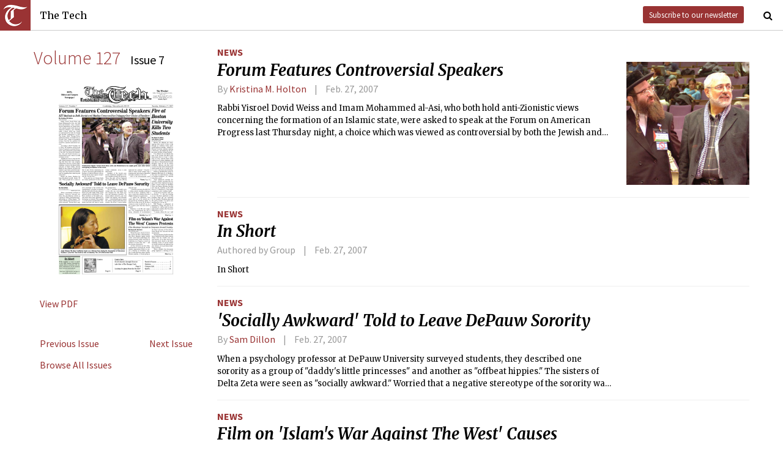

--- FILE ---
content_type: text/html; charset=utf-8
request_url: https://thetech.com/issues/127/7
body_size: 9037
content:
<!DOCTYPE html>
<html lang="en">
  <head>
    
    <meta charset="utf-8">
    <meta http-equiv="X-UA-Compatible" content="IE=Edge,chrome=1">
    <meta name="viewport" content="width=device-width, initial-scale=1.0">

      <meta name="google-site-verification" content="oB452VQ7ZDCRgpTXhrkzty9p-kg2EnnLbIRes8Z2f-8" />
<meta name="description" content="Weekly student newspaper of the Massachusetts Institute Technology in Cambridge. Covering MIT news, opinion, arts, sports, and campus life.">
<link rel="canonical" href="https://thetech.com/issues/127/7">

<meta name="twitter:card" content="summary">
<meta name="twitter:site" content="@thetech">
<meta name="twitter:title" content="Volume 127, Issue 7 | The Tech">
<meta name="twitter:description" content="Weekly student newspaper of the Massachusetts Institute Technology in Cambridge. Covering MIT news, opinion, arts, sports, and campus life.">

<meta property="fb:admins" content="1677870174">
<meta property="og:url" content="https://thetech.com/issues/127/7">
<meta property="og:type" content="website">
<meta property="og:image" content="https://thetech.com/assets/logo@2x-9253509ed2b9d70f7d7d3be80a9a6e9ac90ab1640de33e0bfbc1d48db3a2d2bd.png">
<meta property="og:site_name" content="The Tech">
<meta property="og:title" content="Volume 127, Issue 7 | The Tech">
<meta property="og:description" content="Weekly student newspaper of the Massachusetts Institute Technology in Cambridge. Covering MIT news, opinion, arts, sports, and campus life.">
<meta property="article:publisher" content="https://www.facebook.com/themittech">

    <title>Volume 127, Issue 7 | The Tech</title>
    <meta name="csrf-param" content="authenticity_token" />
<meta name="csrf-token" content="i1CMxZaP6mu9y/68TW8uC7Wat2vS0wUGNRfPsZj3WPep8qqW8vrcoIG3EZV3qAMoPMeaPwf5w1dSebh/ZHxYdQ==" />

    <!-- Le HTML5 shim, for IE6-8 support of HTML elements -->
    <!--[if lt IE 9]>
      <script src="//cdnjs.cloudflare.com/ajax/libs/html5shiv/3.6.1/html5shiv.js" type="text/javascript"></script>
    <![endif]-->

    <link rel="stylesheet" media="all" href="/assets/frontend-6b3cab4a1c80dab7844bed1ec6f78dbf09c98604db85d2e6f90f623c0bbb4268.css" />
    <link rel="stylesheet" media="all" href="https://fonts.googleapis.com/css?family=Source+Sans+Pro:300,400,700|Merriweather:400,400italic,700,700italic,300italic,300.css" />

    <link rel="apple-touch-icon-precomposed" type="image/png" href="/assets/apple-touch-icon-144x144-precomposed-f5878d48539a2789ee3cc43d1c0f2e3b9fc40c143c87b9b60a558319c1f332c7.png" sizes="144x144" />
    <link rel="apple-touch-icon-precomposed" type="image/png" href="/assets/apple-touch-icon-114x114-precomposed-7d947298d1bddab30a671a075637c99a7add20089e752bde0fccd209e0f3d875.png" sizes="114x114" />
    <link rel="apple-touch-icon-precomposed" type="image/png" href="/assets/apple-touch-icon-72x72-precomposed-2f981f99b6ebd29fca76624f7313001cd660de94ae14abaa28a1b9d15512bbb4.png" sizes="72x72" />
    <link rel="apple-touch-icon-precomposed" type="image/png" href="/assets/apple-touch-icon-precomposed-6601a48ee61e7503396a1c2b5bbc044fc979504b1a0f0ac8b78ca074db6b4846.png" />
    <link rel="shortcut icon" type="image/x-icon" href="/assets/favicon-f42b9ca1fbe3eeec567ebfc42a5d0e4afda2bde18d625234d6ea6ffa694b35d9.ico" />
  </head>
  <body class="frontend_issue">

    
      <nav class="navbar ">
  <a class="navbar-menu" href="">
    <img alt="The Tech" class="navbar-logo" src="/assets/logo-edbf50e7afc668307f5a85b80743bedf24fe92e213cee81d8099b3afb828ca8b.png" />
    <span></span>
    <span></span>
    <span></span>
  </a>
  <a class="navbar-title" href="/">The Tech</a>
  <a class="navbar-feedback" href="https://mailchi.mp/0cdaae5d2937/the-tech-newletter-sub" target="_blank">Subscribe to our newsletter</a>
  <a class="navbar-feedback-alt" href="https://mailchi.mp/0cdaae5d2937/the-tech-newletter-sub" target="_blank">Newsletter</a>
  <a class="navbar-search-icon" href=""><i class="fa fa-search"></i></a>
  <form name="search" action="/search" accept-charset="UTF-8" method="get"><input name="utf8" type="hidden" value="&#x2713;" />
    <input name="query" class="navbar-search" type="text" placeholder="Search" value=""></input>
</form>  <a class="navbar-search-icon navbar-search-close-icon"><i class="fa fa-close"></i></a>
</nav>

    <nav class="sidenav">
  <ul>
    <li><a href="/">Home</a></li>
    <li><a href="/news">News</a></li>
    <li><a href="/opinion">Opinion</a></li>
    <li><a href="/arts">Arts</a></li>
    <li><a href="/sports">Sports</a></li>
    <li><a href="/campus-life">Campus Life</a></li>
    <li><a href="/science">Science</a></li>
    <li class="separator"></li>
    <li><a href="/about">About Us</a></li>
    <li><a href="/issues">Past Issues</a></li>
    <li><a href="/photos">Photos</a></li>
    <li><a href="/about/index#policies">Policies</a></li>
    <li><a href="/ads">Advertising</a></li>
    <li><a href="/about/sponsors">Sponsors</a></li>
    <li><a href="/about/donate">Donate</a></li>
    <li><a href="/about/staff">Our Staff</a></li>
    <li><a href="/about/join">Join The Tech</a></li>
    <li class="separator"></li>
    <li><a href="/about/contact">Contact Us</a></li>
    <li><a href="//www.facebook.com/themittech">Facebook</a></li>
    <li><a href="//www.twitter.com/thetech">Twitter</a></li>
  </ul>
</nav>

    <main class="container">
      <div class='list-sidebar'>
<div class='list-sidebar-content issue-sidebar-content'>
<span class='volume'>
Volume 127
</span>
<span class='number'>
Issue 7
</span>
<a href="/issues/127/7/pdf"><img class="pdf-preview" src="https://s3.amazonaws.com/thetech-production/issues/pdf_previews/000/001/848/medium/pdf_preview.png?1475871924" alt="Pdf preview" />
</a><a class="browse-all" href="/issues/127/7/pdf">View PDF</a>
<a class="prev-issue" href="/issues/127/6">Previous Issue</a>
<a class="next-issue" href="/issues/127/8">Next Issue</a>
<a class="browse-all" href="/issues">Browse All Issues</a>
</div>
</div>
<div class='list-articles issue-articles'>
<div class='list-article'>
<div class='article-thumbnail'>
<a href="/2007/02/27/americanprogress-v127-n7"><img src="https://s3.amazonaws.com/thetech-production/images/web_photos/square/35_americanprogress.jpg?1460738739" alt="35 americanprogress" />
</a></div>
<div class='article-info'>
<a class="section" href="/news">News</a>

<h1 class='headline'><a href="/2007/02/27/americanprogress-v127-n7">Forum Features Controversial Speakers</a></h1>
<h4 class='article-meta'>
<span class='byline'>
By
<a class="author" href="/authors/kristina-m-holton">Kristina M. Holton</a>
</span>
<span class='timestamp'>Feb. 27, 2007</span>
</h4>
<p class='lede'>Rabbi Yisroel Dovid Weiss and Imam Mohammed al-Asi, who both hold anti-Zionistic views concerning the formation of an Islamic state, were asked to speak at the Forum on American Progress last Thursday night, a choice which was viewed as controversial by both the Jewish and Muslim communities at MIT. The forum, titled “Foreign Policy and Social Justice: A Jewish View, A Muslim View,” began with prepared lectures from the two speakers followed by a question and answer session.</p>
</div>
</div>
<div class='list-article'>
<div class='article-info'>
<a class="section" href="/news">News</a>

<h1 class='headline'><a href="/2007/02/27/inshort-v127-n7">In Short</a></h1>
<h4 class='article-meta'>
<span class='byline'>
Authored by Group
</span>
<span class='timestamp'>Feb. 27, 2007</span>
</h4>
<p class='lede'>
In Short

</p>
</div>
</div>
<div class='list-article'>
<div class='article-info'>
<a class="section" href="/news">News</a>

<h1 class='headline'><a href="/2007/02/27/sororitywire-v127-n7">&#39;Socially Awkward&#39; Told to Leave DePauw Sorority</a></h1>
<h4 class='article-meta'>
<span class='byline'>
By
<a class="author" href="/authors/sam-dillon-88ad76fe-77e4-411b-805f-c35c04bd421c">Sam Dillon</a>
</span>
<span class='timestamp'>Feb. 27, 2007</span>
</h4>
<p class='lede'>When a psychology professor at DePauw University surveyed students, they described one sorority as a group of &quot;daddy&#39;s little princesses&quot; and another as &quot;offbeat hippies.&quot; The sisters of Delta Zeta were seen as &quot;socially awkward.&quot; Worried that a negative stereotype of the sorority was contributing to a decline in membership that had left its Greek-columned house here half empty, Delta Zeta&#39;s national officers interviewed 35 DePauw members in November, quizzing them about their dedication to increasing recruitment. They judged 23 of the women insufficiently committed and later told them to vacate the sorority house.</p>
</div>
</div>
<div class='list-article'>
<div class='article-info'>
<a class="section" href="/news">News</a>

<h1 class='headline'><a href="/2007/02/27/wireislamfilm-v127-n7">Film on &#39;Islam&#39;s War Against The West&#39; Causes Protests</a></h1>
<h4 class='article-meta'>
<span class='byline'>
By
<a class="author" href="/authors/karen-w-arenson">Karen W. Arenson</a>
</span>
<span class='timestamp'>Feb. 27, 2007</span>
</h4>
<p class='lede'>When &lt;i&gt;Obsession: Radical Islam&#39;s War Against the West&lt;/i&gt;, a documentary that shows Muslims urging attacks on the United States and Europe, was screened recently at the University of California, Los Angeles, it drew an audience of more than 300 — and also dozens of protesters.</p>
</div>
</div>
<div class='list-article'>
<div class='article-info'>
<a class="section" href="/news">News</a>

<h1 class='headline'><a href="/2007/02/27/fire-v127-n7">Fire at Boston University Kills Two Students</a></h1>
<h4 class='article-meta'>
<span class='byline'>
By
<a class="author" href="/authors/brian-r-ballou">Brian R. Ballou</a> and <a class="author" href="/authors/maria-cramer-1db67524-e3bb-46c8-a5c4-cb72de492c54">Maria Cramer</a>
</span>
<span class='timestamp'>Feb. 27, 2007</span>
</h4>
<p class='lede'>Boston fire officials are investigating what caused a blaze to rip through an Audubon Circle apartment building yesterday , killing two Boston University students, injuring a third man, and displacing 30 people, many of them college students.</p>
</div>
</div>

<div class='list-article'>
<div class='article-info'>
<a class="section" href="/world-and-nation">World and Nation</a>

<h1 class='headline'><a href="/2007/02/27/weather-v127-n7">Winter Hangs On</a></h1>
<h4 class='article-meta'>
<span class='byline'>
By
<a class="author" href="/authors/angela-zalucha">Angela Zalucha</a>
</span>
<span class='timestamp'>Feb. 27, 2007</span>
</h4>
<p class='lede'>Despite the approach of the first day of climatological spring on March 1, winter conditions continue to stay with us. As of yesterday evening, Logan Airport had received 1.6 inches of snow from the most recent snowstorm, bringing the seasonal total to 6.4 inches. On this day last year the total was 39.9 inches. It looks like we will have another chance to increase the total late this week and into the weekend, as a low pressure system over the Rockies moves eastward and intensifies. This system brings a whole bag of goodies in terms of precipitation — everything from snow to rain and freezing rain. High temperatures this week will be in the upper 30s°F, while lows will be in the upper 20s°F.</p>
</div>
</div>
<div class='list-article'>
<div class='article-info'>
<a class="section" href="/world-and-nation">World and Nation</a>

<h1 class='headline'><a href="/2007/02/27/long2-v127-n7">Int&#39;l Court of Justice Rules That 1995 Massacre Was a Genocide</a></h1>
<h4 class='article-meta'>
<span class='byline'>
By
<a class="author" href="/authors/marlise-simons">Marlise Simons</a>
</span>
<span class='timestamp'>Feb. 27, 2007</span>
</h4>
<p class='lede'>The International Court of Justice on Monday for the first time called the massacre of Bosnian Muslims at Srebrenica in 1995 an act of genocide, but determined that Serbia itself was not guilty of the enormous crime.</p>
</div>
</div>
<div class='list-article'>
<div class='article-info'>
<a class="section" href="/world-and-nation">World and Nation</a>

<h1 class='headline'><a href="/2007/02/27/long4-v127-n7">CIA Perjury Case Juror Dismissed, Trial Will Continue With 11 Jurors</a></h1>
<h4 class='article-meta'>
<span class='byline'>
By
<a class="author" href="/authors/neil-a-lewis">Neil A. Lewis</a>
</span>
<span class='timestamp'>Feb. 27, 2007</span>
</h4>
<p class='lede'>The judge presiding over the perjury trial of I. Lewis Libby Jr. dismissed one of the jurors in the midst of deliberations on Monday and ruled that the case should go forward with the remaining 11-member jury.</p>
</div>
</div>
<div class='list-article'>
<div class='article-info'>
<a class="section" href="/world-and-nation">World and Nation</a>

<h1 class='headline'><a href="/2007/02/27/long1-v127-n7">Iraqi Blocs Reach an Accord On Oil Revenue Distribution</a></h1>
<h4 class='article-meta'>
<span class='byline'>
By
<a class="author" href="/authors/edward-wong">Edward Wong</a>
</span>
<span class='timestamp'>Feb. 27, 2007</span>
</h4>
<p class='lede'>The Iraqi Cabinet approved a draft of a law on Monday that would set guidelines for nationwide distribution of oil revenues and foreign investment in the immense oil industry. The endorsement reflected a major agreement among the country&#39;s ethnic and sectarian political blocs on one of Iraq&#39;s most divisive issues.</p>
</div>
</div>
<div class='list-article'>
<div class='article-info'>
<a class="section" href="/world-and-nation">World and Nation</a>

<h1 class='headline'><a href="/2007/02/27/long3-v127-n7">Judge Blocks City&#39;s Attempt To Use Obscure Law to Cap Fines</a></h1>
<h4 class='article-meta'>
<span class='byline'>
By
<a class="author" href="/authors/andy-newman">Andy Newman</a>
</span>
<span class='timestamp'>Feb. 27, 2007</span>
</h4>
<p class='lede'>A federal judge on Monday rejected New York City&#39;s attempt to use an obscure 19th-century maritime law to cap its liability in the 2003 crash of a Staten Island ferry at $14 million.</p>
</div>
</div>
<div class='list-article'>
<div class='article-info'>
<a class="section" href="/world-and-nation">World and Nation</a>

<h1 class='headline'><a href="/2007/02/27/long5-v127-n7">Research Uses Sonofusion to Generate Temperatures Hot Enough For Fusion</a></h1>
<h4 class='article-meta'>
<span class='byline'>
By
<a class="author" href="/authors/kenneth-chang">Kenneth Chang</a>
</span>
<span class='timestamp'>Feb. 27, 2007</span>
</h4>
<p class='lede'>Brian Kappus, a physics graduate student at UCLA, tipped the clear cylinder to trap some air bubbles in the clear liquid inside. He clamped the cylinder, upright, on a small turntable and set it spinning. With the flip of another switch, powerful up-and-down vibrations, 50 a second, started shaking the cylinder.</p>
</div>
</div>
<div class='list-article'>
<div class='article-info'>
<a class="section" href="/world-and-nation">World and Nation</a>

<h1 class='headline'><a href="/2007/02/27/shorts1-v127-n7">Shorts (left)</a></h1>
<h4 class='article-meta'>
<span class='byline'>
By
Helene CooperJane PerlezNazila Fathi
</span>
<span class='timestamp'>Feb. 27, 2007</span>
</h4>
<p class='lede'>The coalition of six world powers that has been trying to get Iran to rein in its nuclear program will begin drafting a new U.N. Security Council resolution to ratchet up the pressure again, officials said Monday after a meeting in London.</p>
</div>
</div>
<div class='list-article'>
<div class='article-info'>
<a class="section" href="/world-and-nation">World and Nation</a>

<h1 class='headline'><a href="/2007/02/27/shorts2-v127-n7">Shorts (right)</a></h1>
<h4 class='article-meta'>
<span class='byline'>
By
<a class="author" href="/authors/larry-rohterjames-glanz">Larry RohterJames Glanz</a>
</span>
<span class='timestamp'>Feb. 27, 2007</span>
</h4>
<p class='lede'>No political party currently in power anywhere in the world has governed longer than the Colorado Party here, not even the Kim family&#39;s Communist dynasty in North Korea. But a charismatic Roman Catholic bishop recently suspended by the Vatican is threatening that hegemony and has emerged as the front-runner for next year&#39;s presidential election.</p>
</div>
</div>

<div class='list-article'>
<div class='article-info'>
<a class="section" href="/opinion">Opinion</a>

<h1 class='headline'><a href="/2007/02/27/iww-v127-n7">Institute Wisdom Watch</a></h1>
<h4 class='article-meta'>
<span class='byline'>
By
The Tech Editorial Board
</span>
<span class='timestamp'>Feb. 27, 2007</span>
</h4>
<p class='lede'>&lt;b&gt;Hunger Strike Ends; Sherley Blinks First:&lt;/b&gt; Legal Sea Foods beats dying defiantly outside Provost&#39;s office.  — thumbs down</p>
</div>
</div>
<div class='list-article'>
<div class='article-info'>
<a class="section" href="/opinion">Opinion</a>

<h1 class='headline'><a href="/2007/02/27/correction-v127-n7">Corrections</a></h1>
<h4 class='article-meta'>
<span class='byline'>
Authored by Group
</span>
<span class='timestamp'>Feb. 27, 2007</span>
</h4>
<p class='lede'>In the Friday, Feb. 23 article &quot;Used Grease to Power Shuttles,&quot; Matthew R. Zedler &#39;07 should have been identified as a &lt;i&gt;Tech&lt;/i&gt; Campus Life staff writer.</p>
</div>
</div>
<div class='list-article'>
<div class='article-info'>
<a class="section" href="/opinion">Opinion</a>

<h1 class='headline'><a href="/2007/02/27/wyne7-v127-n7">Defending Free Speech at MIT</a></h1>
<h4 class='article-meta'>
<span class='byline'>
By
<a class="author" href="/authors/ali-s-wyne">Ali S. Wyne</a>
</span>
<span class='timestamp'>Feb. 27, 2007</span>
</h4>
<p class='lede'>Who should be allowed to lecture in public forums? Rabbi Dovid Weiss and Imam Muhammad al-Asi spoke last Thursday at &quot;Foreign Policy and Social Justice: A Jewish View, A Muslim View.&quot; Given that their opinions are so contentious, should the event&#39;s sponsors have hesitated before inviting them?</p>
</div>
</div>
<div class='list-article'>
<div class='article-info'>
<a class="section" href="/opinion">Opinion</a>

<h1 class='headline'><a href="/2007/02/27/letters-v127-n7">Letters to the Editor</a></h1>
<h4 class='article-meta'>
<span class='byline'>
Authored by Group
</span>
<span class='timestamp'>Feb. 27, 2007</span>
</h4>
<p class='lede'>The organizers of the recent event entitled “Foreign Policy and Social Justice: a Jewish View, a Muslim View” abused their academic right to  free speech to spread horrible lies, hurting the MIT community and staining the good name of the Institute. As Jewish alumni, we are  disgusted that Dovid Weiss was invited to present a “Jewish” view, despite the fact he is rejected across the Jewish spectrum for his  unethical politics and his disgraceful warping of the history of the Holocaust.</p>
</div>
</div>

<div class='list-article'>
<div class='article-info'>
<a class="section" href="/sports">Sports</a>

<h1 class='headline'><a href="/2007/02/27/hockey-v127-n7">Hockey Advances To Finals By Defeating Western Connecticut</a></h1>
<h4 class='article-meta'>
<span class='byline'>
By
<a class="author" href="/authors/jeff-lemieux">Jeff Lemieux</a>
</span>
<span class='timestamp'>Feb. 27, 2007</span>
</h4>
<p class='lede'>Nicholas R. LaBounty &#39;09 scored the winning goal just 2:32 into the contest and Timothy E. Studley &#39;07 helped pad the lead with two tallies of his own, as the Engineers blanked Western Connecticut State University 4-0 in Northeast Collegiate Hockey Association (NECHA) Conference A semi-final action on Saturday evening.</p>
</div>
</div>
<div class='list-article'>
<div class='article-info'>
<a class="section" href="/sports">Sports</a>

<h1 class='headline'><a href="/2007/02/27/mvball-v127-n7">Volleyball Beats Lasell, Now 8-0 in NECVA Pamidimukkala Leads MIT With .471 Hitting Percentage, Tech Wins in Four Games</a></h1>
<h4 class='article-meta'>
<span class='byline'>
By
<a class="author" href="/authors/mindy-brauer">Mindy Brauer</a>
</span>
<span class='timestamp'>Feb. 27, 2007</span>
</h4>
<p class='lede'>In a non-conference men&#39;s volleyball match last Tuesday night, nationally-ranked No. 10 MIT registered a 30-21, 30-16, 23-30, 30-21 victory over Lasell College.</p>
</div>
</div>
<div class='list-article'>
<div class='article-info'>
<a class="section" href="/sports">Sports</a>

<h1 class='headline'><a href="/2007/02/27/mgymnast-v127-n7">Men&#39;s Gymnastics Loses Springfield Dual Despite Rasin&#39;s Meet-Best 45.800</a></h1>
<h4 class='article-meta'>
<span class='byline'>
By
<a class="author" href="/authors/jeff-lemieux">Jeff Lemieux</a>
</span>
<span class='timestamp'>Feb. 27, 2007</span>
</h4>
<p class='lede'>Boris Rasin &#39;09 won Saturday&#39;s all-around competition with a score of 45.800 to lead the men&#39;s gymnastics team to a season-high point total of 181.700, but MIT was still unable to overcome Springfield College. The Pride nipped Tech with a tally of 182.950. The University of Vermont&#39;s club team participated in the competition as well, finishing with 121.35 points.</p>
</div>
</div>
<div class='list-article'>
<div class='article-thumbnail'>
<a href="/2007/02/27/mwfencing-v127-n7"><img src="https://s3.amazonaws.com/thetech-production/images/web_photos/square/36_mwfencing.jpg?1460738741" alt="36 mwfencing" />
</a></div>
<div class='article-info'>
<a class="section" href="/sports">Sports</a>

<h1 class='headline'><a href="/2007/02/27/mwfencing-v127-n7">In Fencing&#39;s First Postseason Meet Women Place Second, Men Third</a></h1>
<h4 class='article-meta'>
<span class='byline'>
By
<a class="author" href="/authors/hareem-ahmad">Hareem Ahmad</a>
</span>
<span class='timestamp'>Feb. 27, 2007</span>
</h4>
<p class='lede'>In their first post-NCAA season competition of the year, the MIT women&#39;s and men&#39;s fencing teams fought their way to victory at the New England Fencing Championships, held Saturday at the Johnson Indoor Track. The women took second place, while the men earned third in a competition against 11 other schools.</p>
</div>
</div>

<div class='list-article'>
<div class='article-info'>
<a class="section" href="/campus-life">Campus Life</a>

<h1 class='headline'><a href="/2007/02/27/ff0707-v127-n7">A Guide to the Joys of Frozen Foods</a></h1>
<h4 class='article-meta'>
<span class='byline'>
By
<a class="author" href="/authors/janet-s-lieberman">Janet S. Lieberman</a>
</span>
<span class='timestamp'>Feb. 27, 2007</span>
</h4>
<p class='lede'>It&#39;s not that I don&#39;t know how to cook. No, I occasionally bust out the pots and pans and make enough ziti or latkes to feed a small army. It&#39;s not that I can&#39;t — it&#39;s just that I don&#39;t want to. And over the past three years at MIT, I&#39;ve learned how to avoid it very well. A bit too well some might say.</p>
</div>
</div>
<div class='list-article'>
<div class='article-info'>
<a class="section" href="/campus-life">Campus Life</a>

<h1 class='headline'><a href="/2007/02/27/st0707-v127-n7">Scott&#39;s Travels</a></h1>
<h4 class='article-meta'>
<span class='byline'>
By
<a class="author" href="/authors/james-scott-berdahl">James Scott Berdahl</a>
</span>
<span class='timestamp'>Feb. 27, 2007</span>
</h4>
<p class='lede'>By the end of last week&#39;s column I was cold, soaking wet, and alone in the streets of Moscow, faced with the prospect of spending my first night abroad desperately huddled up under some old cardboard in an entryway somewhere. But the good luck I&#39;d had in navigating the public transportation system held up, and I didn&#39;t end up spending the night in the streets after all. Not that night, anyway.</p>
</div>
</div>

<div class='list-images'>
<div class='list-image'>
<!-- Pure black image -->
<img alt='' src='https://s3.amazonaws.com/thetech-production/images/web_photos/square/30_gustavtheantisquirrel.jpg?1460738754'>
<a href="/photos/30"><div class='caption-box clearfix'>
<img alt='' class='caption-overlay' src='[data-uri]'>
<div class='caption'></div>
<div class='attribution'></div>
</div>
</a></div>
<div class='list-image'>
<!-- Pure black image -->
<img alt='' src='https://s3.amazonaws.com/thetech-production/images/web_photos/square/31_pseudoscience.jpg?1460738748'>
<a href="/photos/31"><div class='caption-box clearfix'>
<img alt='' class='caption-overlay' src='[data-uri]'>
<div class='caption'></div>
<div class='attribution'></div>
</div>
</a></div>
<div class='list-image'>
<!-- Pure black image -->
<img alt='' src='https://s3.amazonaws.com/thetech-production/images/web_photos/square/32_runbug.jpg?1460738751'>
<a href="/photos/32"><div class='caption-box clearfix'>
<img alt='' class='caption-overlay' src='[data-uri]'>
<div class='caption'></div>
<div class='attribution'></div>
</div>
</a></div>
<div class='list-image'>
<!-- Pure black image -->
<img alt='' src='https://s3.amazonaws.com/thetech-production/images/web_photos/square/33_atslunarnewyear.jpg?1460738752'>
<a href="/photos/33"><div class='caption-box clearfix'>
<img alt='' class='caption-overlay' src='[data-uri]'>
<div class='caption'>Angie Chiang &#39;09 plays traditional music on a Chinese flute during the Association of Taiwanese Students&#39; Lunar New Year festival, held on Saturday, Feb. 24 in McCormick Hall.</div>
<div class='attribution'>Jongu Shin—The Tech</div>
</div>
</a></div>
<div class='list-image'>
<!-- Pure black image -->
<img alt='' src='https://s3.amazonaws.com/thetech-production/images/web_photos/square/35_americanprogress.jpg?1460738739'>
<a href="/photos/35"><div class='caption-box clearfix'>
<img alt='' class='caption-overlay' src='[data-uri]'>
<div class='caption'>Controversial figures Yisroel Dovid Weiss (left) and Mohammad al-Asi (right) greet each other before each giving an address to the crowd.</div>
<div class='attribution'>Christine Moran—The Tech</div>
</div>
</a></div>
<div class='list-image'>
<!-- Pure black image -->
<img alt='' src='https://s3.amazonaws.com/thetech-production/images/web_photos/square/36_mwfencing.jpg?1460738741'>
<a href="/photos/36"><div class='caption-box clearfix'>
<img alt='' class='caption-overlay' src='[data-uri]'>
<div class='caption'>Joanna W. Tong &#39;08, an épéeist, performs a flèche maneuver to score a bout-winning touch at the New England Championships on Saturday.</div>
<div class='attribution'>Omari Stephens­­—The Tech</div>
</div>
</a></div>
<div class='list-image'>
<!-- Pure black image -->
<img alt='' src='https://s3.amazonaws.com/thetech-production/images/web_photos/square/34_wgymnastics.jpg?1460738755'>
<a href="/photos/34"><div class='caption-box clearfix'>
<img alt='' class='caption-overlay' src='[data-uri]'>
<div class='caption'>Sophia L. Harrison &#39;08 competes on the balance beam. MIT faced Springfield College (losing 184.625 - 182.775) and Boston University&#39;s club team (winning 182.775 - 150.975) this weekend.</div>
<div class='attribution'>Jingyi Liu—The Tech</div>
</div>
</a></div>

</div>
<a class="all-photos" href="/photos/127/7">All Photos From Issue</a>
</div>

    </main>
    <footer>
  <div class="footer-content">
    <div class="footer-contact">
      <a href="/"><img alt="The Tech" class="footer-logo" src="/assets/footer-logo-3d10ecffc0e34dabb59ac1ab7cd6483ae6bf89d407881009fd1fab7907ef146d.png" /></a>
      <ul>
        <li>The Tech</li>
        <li>84 Massachusetts Ave, Suite 483</li>
        <li>Cambridge, MA 02139-4300</li>
        <li>617.253.1541</li>
      </ul>
    </div>
    <div class="footer-sections">
      <ul>
        <li><a href="/">Home</a></li>
        <li><a href="/news">News</a></li>
        <li><a href="/opinion">Opinion</a></li>
        <li><a href="/arts">Arts</a></li>
        <li><a href="/sports">Sports</a></li>
        <li><a href="/campus-life">Campus Life</a></li>
        <li><a href="/science">Science</a></li>
      </ul>
    </div>
    <div class="footer-static">
      <ul>
        <li><a href="/about">About Us</a></li>
        <li><a href="/issues">Past Issues</a></li>
        <li><a href="/about/index#policies">Policies</a></li>
        <li><a href="/ads">Advertising</a></li>
        <li><a href="/about/donate">Donate</a></li>
        <li><a href="/about/staff">Our Staff</a></li>
        <li><a href="/about/join">Join The Tech</a></li>
      </ul>
    </div>
    <div class="footer-social">
      <ul>
        <li><a href="/about/contact">Contact Us</a></li>
        <li><a href="//www.facebook.com/themittech">Facebook</a></li>
        <li><a href="//www.twitter.com/thetech">Twitter</a></li>
        <li>&nbsp;</li>
        <li>&nbsp;</li>
        <li>&nbsp;</li>
        <li>&copy; 2026 The Tech</li>
      </ul>
    </div>
  </div>
</footer>

    <script src="/assets/frontend-58ecf39f3aa367a4a930c76c4d271ee2b96054040ccb7d52f477ab1d6afb9093.js"></script>
    <script type="text/javascript"> var infolinks_pid = 3206162; var infolinks_wsid = 0; </script> <script type="text/javascript" src="//resources.infolinks.com/js/infolinks_main.js"></script>
    
    <script>
      (function(i,s,o,g,r,a,m){i['GoogleAnalyticsObject']=r;i[r]=i[r]||function(){
      (i[r].q=i[r].q||[]).push(arguments)},i[r].l=1*new Date();a=s.createElement(o),
      m=s.getElementsByTagName(o)[0];a.async=1;a.src=g;m.parentNode.insertBefore(a,m)
      })(window,document,'script','//www.google-analytics.com/analytics.js','ga');
      ga('create', 'UA-7382327-6', 'auto');
      ga('send', 'pageview');
    </script>
  </body>
</html>
